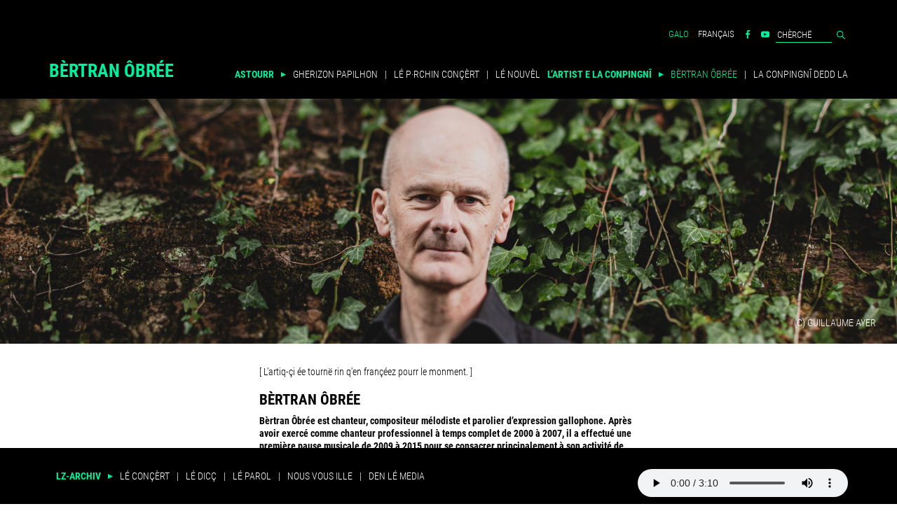

--- FILE ---
content_type: text/html; charset=UTF-8
request_url: https://obree.fr/bertran-obree_bertran-obree.htm
body_size: 5817
content:

<!DOCTYPE html>
<html lang="fr">
<head>
    <meta charset="utf-8">
    <meta http-equiv="X-UA-Compatible" content="IE=edge">
    <meta name="viewport" content="width=device-width, initial-scale=1">
	
			<meta name="title" content="Bèrtran Ôbrée - Bèrtran Ôbrée" />
	<meta name="Identifier-URL" content="http://www.obree.fr" />
	<meta name="robots" content="index, follow" />
	<meta name="Description" content="Bèrtran Ôbrée est chanteur, compositeur mélodiste et parolier d’expression gallophone. Après avoir exercé comme chanteur professionnel à temps complet de 2000 à 2007, il a effectué une pause musicale de 2009 à 2015 pour se consacrer principalement à son activité de linguistique du gallo en tant que directeur de l'institut Chubri. Depuis fin 2015, il reprend progressivement la scène, en parallèle à son activité de linguistique qu'il poursuit à temps partiel." />
	<meta name="Keywords" content="bertran obree, bertrand obree, bertrand aubree, olmon e olva, obree alie, obre ali, dedd la, erwan berenguer, julien stevenin, chanson en gallo, chant en gallo, chant gallo, chant de haute bretagne, chanson gallese, chanson gallese, musique gallese, musique gallaise, musique de haute bretagne, musique bretonne, chanson bretonne, poesie en gallo, poesie gallese, poesie gallaise, poesie gallo, jazz gallo, jazz breton, rock gallo, rock breton" />
	<meta name="author" content="le jardin graphique" />
	<meta name="revisit-after" content="15 days" />
	<meta name="copyleft" content="yves robin / le jardin graphique" />
	<meta http-equiv="Content-Language" content="fr" />
	<meta http-equiv="imagetoolbar" content="no" />
	<link rel="icon" href="images/favicon.png" />
	<link rel="shortcut icon" href="images/favicon.png" />
	<title>Bèrtran Ôbrée - Bèrtran Ôbrée</title>

	<!-- SmartMenus jQuery Bootstrap Addon CSS -->
	<link rel="stylesheet" href="css/jquery.smartmenus.bootstrap.css" >
    <link rel="stylesheet" href="css/bootstrap.min.css" type="text/css">
    <link rel="stylesheet" href="css/animate.min.css" type="text/css">
    <link rel="stylesheet" href="css/lightbox.min.css" type="text/css">
    <link rel="stylesheet" href="css/creative.css" type="text/css">
</head>
<body >
	<script>
  (function(i,s,o,g,r,a,m){i['GoogleAnalyticsObject']=r;i[r]=i[r]||function(){
  (i[r].q=i[r].q||[]).push(arguments)},i[r].l=1*new Date();a=s.createElement(o),
  m=s.getElementsByTagName(o)[0];a.async=1;a.src=g;m.parentNode.insertBefore(a,m)
  })(window,document,'script','/js/analytics.min.js','ga');

  ga('create', 'UA-74351633-15', 'auto');
  ga('send', 'pageview');

</script>	    
	<header class="jumbotron-fluid noir">
		<div class="container langues">
			<ul>
				<li>
					<div class="rechercher">
						<form action="index.php" id="search" method="get" enctype="multipart/form-data" >
							<input type="hidden" name="rub" value="bertran-obree">
							<input type="hidden" name="srub" value="">
							<input type="hidden" name="ssrub" value="">
							<input name="motscle" type="text" size="10" value="CHÈRCHË" size="25" onfocus="this.value = '';">
							<a href="javascript:search.submit(); " ><img src="images/loupe.png"></a>
						</form>
					</div>
				</li>
				<li ><a href="https://www.youtube.com/channel/UCBFnoxmaMibiuLyDD9JSGIg/featured" target="_blank" title="youtube"><img src="images/youtube.png"></a></li>
				<li ><a href="https://www.facebook.com/bertran.obree.chantou" target="_blank" title="facebook"><img src="images/facebook.png"></a></li>
			<li ><a  href="bertran-obree_bertran-obree___fr.htm">français</a></li><li ><a class="select" href="bertran-obree_bertran-obree___gl.htm">galo</a></li>				
			</ul>
		</div>
		<nav id="mainNav" class="navbar navbar-default">
			<div class="container">
				<!-- Brand and toggle get grouped for better mobile display -->
				<div class="navbar-header">
					<button type="button" class="navbar-toggle" data-toggle="collapse" data-target=".navbar-collapse">
					  <span class="sr-only">Toggle navigation</span>
					  <span class="icon-bar"></span>
					  <span class="icon-bar"></span>
					  <span class="icon-bar"></span>
					</button>
					<a class="navbar-brand page-scroll " href="http://www.obree.fr" title="Bèrtran Ôbrée">Bèrtran Ôbrée</a>			
				</div>

				<!-- Collect the nav links, forms, and other content for toggling -->
				<div id="navbar" class="navbar-collapse collapse">
					<ul class="nav navbar-nav">
						<li>ASTOURR</li><li class="onlypc"><img src="images/play.png"></li><li ><a class=" sanspointeur" id="dLabel1" data-target="#" data-toggle="dropdown" role="button" aria-haspopup="true" aria-expanded="false" href="# title="Gherizon Papilhon">Gherizon Papilhon</a><ul class="dropdown-menu" aria-labelledby="dLabel1"><li ><a  href="bertran-obree_gherizon-papihon_concert.htm">CONÇÈRT</a></li><li ><a  href="bertran-obree_gherizon-papihon_disque.htm">DICÇ</a></li></ul></li><li class="onlypc"><a>|</a></li><li ><a class="" id="dLabel2"  href="bertran-obree_prochaines-dates.htm" title="Lé p·rchin conçèrt">Lé p·rchin conçèrt</a></li><li class="onlypc"><a>|</a></li><li ><a class=" sanspointeur" id="dLabel3" data-target="#" data-toggle="dropdown" role="button" aria-haspopup="true" aria-expanded="false" href="# title="Lé nouvèl">Lé nouvèl</a><ul class="dropdown-menu" aria-labelledby="dLabel3"><li ><a  href="bertran-obree_actualites_stage-creation-chant-en-gallo.htm">STÈIJ DE PAROL EN GALO</a></li><li ><a  href="bertran-obree_actualites_prix-du-gallo-priz-du-galo-2018.htm">PRIZ DU GALO</a></li><li ><a  href="bertran-obree_actualites_lettres-a-un-gallesant.htm">DÉ LÈTR A IN CAOZZ-GALO</a></li><li ><a  href="bertran-obree_actualites_gherizon-papilhon-lorient-9-aout-2018.htm">BINTEÛ A L'ORIENT</a></li></ul></li><li>L’ARTIST E LA CONPINGNÎ</li><li class="onlypc"><img src="images/play.png"></li><li ><a class="select" id="dLabel4"  href="bertran-obree_bertran-obree.htm" title="Bèrtran Ôbrée">Bèrtran Ôbrée</a></li><li class="onlypc"><a>|</a></li><li ><a class="" id="dLabel5"  href="bertran-obree_compagnie-dedd-la.htm" title="La conpingnî Dedd La">La conpingnî Dedd La</a></li>					</ul>
				</div>
				<!-- /.navbar-collapse -->
			</div>
			<!-- /.container-fluid -->
		</nav>
	</header>
	

			<section class="jumbotron-fluid bandeau">
			<img src="/docs/files/Gherizon-Papilhon-(c)-G-Ayer-24.jpg"><p class="legende">(c) Guillaume Ayer</p>

    </section>
		
	<section class="jumbotron principal">
		<div class="container">
			<div class="col-md-12 col-sm-12 col-xs-12 col-md-offset-0"></div><div class="col-md-3 col-sm-3 col-xs-12 col-md-offset-0">

</div>

<div class="col-md-6 col-sm-6 col-xs-12 col-md-offset-0">

<p>[ L&#39;artiq-&ccedil;i &eacute;e tourn&euml; rin q&#39;en fran&ccedil;&eacute;ez pourr le monment. ]</p>

<h2>B&Egrave;RTRAN &Ocirc;BR&Eacute;E</h2>

<p><strong>B&egrave;rtran &Ocirc;br&eacute;e est chanteur, compositeur m&eacute;lodiste et parolier d&rsquo;expression gallophone. Apr&egrave;s avoir exerc&eacute; comme chanteur professionnel &agrave; temps complet de 2000 &agrave; 2007, il a effectu&eacute; une premi&egrave;re pause musicale de 2009 &agrave; 2015 pour se consacrer principalement &agrave; son activit&eacute; de linguistique du gallo en tant que directeur de l&#39;institut Chubri. De&nbsp;fin 2015 &agrave; fin 2021, il a repris la sc&egrave;ne pour le concert &quot;Gherizon Papilhon&quot;, en compl&eacute;ment &agrave; son activit&eacute; de linguiste. Depuis 2020, il&nbsp;collabore avec des artistes qui souhaitent chanter voire cr&eacute;er du nouveau r&eacute;pertoire chant&eacute; en gallo.</strong></p>

<p>D&rsquo;abord auteur de po&eacute;sie en gallo puis conteur dans cette langue, B&egrave;rtran &Ocirc;br&eacute;e a cr&eacute;&eacute; deux groupes successifs de chant accompagn&eacute; dans l&#39;univers des musiques du monde : <strong>&Ocirc;br&eacute;e Alie</strong> (1999-2005) puis <strong>B&egrave;rtran &Ocirc;br&eacute;e Trio</strong> (2005-2017). Il s&rsquo;est fait connaitre en 2000 par l&rsquo;album du groupe &Ocirc;br&eacute;e Alie &laquo; Alment d&rsquo;if &raquo; qui a b&eacute;n&eacute;fici&eacute; d&rsquo;un fort &eacute;cho m&eacute;diatique (Choc du Monde de la Musique, 10 de R&eacute;pertoire, Bravos de Trad Mag). Alors que le gallo est assez peu pr&eacute;sent dans la tradition chant&eacute;e de Haute-Bretagne, B&egrave;rtran &Ocirc;br&eacute;e s&rsquo;est affirm&eacute; comme parolier gallophone avec les deux albums &laquo; Vent&eacute; sou l&eacute;z saodd &raquo; (2004,&nbsp;Bravos de Trad Mag) puis surtout &laquo; Olmon e olva &raquo; (2008,&nbsp;Coup de c&oelig;ur du jury du Grand Prix du Disque du T&eacute;l&eacute;gramme).</p>

<p>Apr&egrave;s une pause musicale de 2009 &agrave; 2015, B&egrave;rtran &Ocirc;br&eacute;e a travaill&eacute; en 2016 &agrave; la cr&eacute;ation d&#39;un nouveau r&eacute;pertoire de chanson gallophone avec une nouvelle &eacute;quipe constitu&eacute;e de Fabien Gill&eacute; (oud, saz), Ga&euml;l Martineau (percussions), Youenn Rohaut (violon) et Julien St&eacute;venin (contrebasse). Suite &agrave; un cycle de r&eacute;sidences de f&eacute;vrier &agrave; avril 2017, le concert&nbsp;&laquo;&nbsp;<strong>Gherizon&nbsp;Papilhon</strong>&nbsp;&raquo; a &eacute;t&eacute; pr&eacute;sent&eacute; au public de&nbsp;janvier 2018 &agrave; aout 2021. Depuis, le chanteur a suspendu son activit&eacute; sc&eacute;nique.</p>

<p>L&rsquo;originalit&eacute; du parcours de B&egrave;rtran &Ocirc;br&eacute;e tient notamment &agrave; l&rsquo;usage du&nbsp;<strong>gallo</strong>&nbsp;comme principale langue d&rsquo;&eacute;criture de textes de chansons. C&rsquo;est en 1983 qu&rsquo;il commence des recherches sur cette langue, entre autres sous forme de collectage aupr&egrave;s de locuteurs &acirc;g&eacute;s. Des travaux qui se concr&eacute;tisent par la r&eacute;daction d&rsquo;un dictionnaire bilingue de base en 1995. Il participe aussi &agrave; la traduction de deux albums de Tintin en 1993 et 1997. &Agrave; l&rsquo;occasion d&rsquo;une maitrise en sciences du langage valid&eacute;e en 1998 (mention Tr&egrave;s bien), il se penche sur des questions de phonologie et de phon&eacute;tique pos&eacute;es par la description et l&rsquo;&eacute;criture du gallo. Depuis 2007, B&egrave;rtran &Ocirc;br&eacute;e assure la direction de l&#39;institut&nbsp;Chubri.</p>

<p>Le chanteur&nbsp;a suspendu son activit&eacute; sc&eacute;nique depuis fin 2021. Par contre,&nbsp;il poursuit d&eacute;sormais une activit&eacute; de <strong>parolier </strong>en collaboration<strong>&nbsp;</strong>avec des artistes qui souhaitent chanter en gallo. D&eacute;j&agrave; en 2016, il avait co-&eacute;crit avec Gilles Servat la chanson &quot;D&eacute; ptit parlement&quot; pour son album &quot;70 ans... &agrave; l&#39;Ouest !!!&quot;. En 2020, il a &eacute;crit pour Cl&eacute;ment Le Goff les paroles de l&#39;essentiel du r&eacute;pertoire &agrave; danser de Forj Sextet pour l&#39;album &quot;Musique de Haute-Bretagne - Son&middot;nr&icirc; de Haott B&middot;rtingn&quot;. En 2021 et 2023, il a compos&eacute; les paroles de deux chants &agrave; danser en&nbsp;collaboration avec M&eacute;lanie Panaget, pour le groupe Vilaine. Enfin, en 2023, il a &eacute;crit cette fois les textes d&#39;une rid&eacute;e pour l&#39;&eacute;quipe de Spontus.</p>

<p>C&ocirc;t&eacute; enseignement, enfin en juillet 2023, il a donn&eacute;&nbsp;son premier stage de composition de chants en gallo.</p>

<h2>SUR SC&Egrave;NE</h2>

<p><strong>Sur le plan sc&eacute;nique, B&egrave;rtran &Ocirc;br&eacute;e s&rsquo;est produit dans le cadre de cinq cr&eacute;ations musicales dont il a assur&eacute; la direction artistique, au sein d&#39;&Ocirc;br&eacute;e Alie, de&nbsp;B&egrave;rtran &Ocirc;br&eacute;e Trio, et plus r&eacute;cemment d&#39;un quintet pour le concert &quot;Gherizon Papilhon&quot;.</strong></p>

<h3>&quot;GHERIZON PAPILHON&quot; (2018-2021)</h3>

<p>Produit par Dedd La et Label Caravan. Accueils de cr&eacute;ation du r&eacute;pertoire par Au bout du plongeoir et le Conservatoire du Pays de Redon. Puis accueils en r&eacute;sidences sc&eacute;niques par la&nbsp;Salle Guy Ropartz et le&nbsp;Conservatoire de Rennes (35), le&nbsp;Centre Culturel du Coglais (Montours,&nbsp;35) et le&nbsp;Nouveau Pavillon (Bouguenais, 44). Puis&nbsp;18 programmations&nbsp;dont les Vieilles Charrues, le Festival Interceltique de Lorient, le Festival de Cornouaille (Quimper, 29), NoBorder Embarqu&eacute; (Brest, 29), la Gall&eacute;sie en F&ecirc;te (Monterfil, 35). La derni&egrave;re repr&eacute;sentation a &eacute;t&eacute; donn&eacute;e au&nbsp;Festival Fisel (Rostrenen, 22) en aout 2021.</p>

<h3><strong>&quot;OLMON E OLVA&quot;&nbsp;(2005-2009 puis 2015-2017)</strong></h3>

<p>Cr&eacute;&eacute; &agrave; L&rsquo;Aire Libre, coprod. Tomb&eacute;es de la Nuit ; r&eacute;sidence Th&eacute;&acirc;tre de Cornouaille, sc&egrave;ne nationale de Quimper ; mise en sc&egrave;ne C&eacute;dric Gourmelon. 25 programmations dont : Th&eacute;&acirc;tre de Verre, Ch&acirc;teaubriant (44) - Th&eacute;&acirc;tre de l&#39;H&ocirc;tel de Ville, St-Barth&eacute;l&eacute;my d&#39;Anjou - Festival Mythos, Rennes - NoBorder 2015, Espace Vauban, Brest.</p>

<h3>&quot;VENT&Eacute; SOU L&Eacute;Z SAODD&quot;&nbsp;(2004-2005)</h3>

<p>Cr&eacute;&eacute; &agrave; L&rsquo;Aire Libre, St-Jacques-de-la Lande (35), coprod. Tomb&eacute;es de la Nuit ; mise en sc&egrave;ne Gildas Puget. 13 programmations dont : France Inter, &laquo; Le Pont des artistes &raquo; (concert radiodiffus&eacute; au studio Charles Trenet) - Festival de Cornouaille, Quimper (29) - Festival des Vieilles Charrues.</p>

<h3>&quot;SOU L&Eacute;Z SAODD &Ocirc; M&Eacute;DI&quot;&nbsp;(2002-2004)</h3>

<p>Cr&eacute;&eacute; au D&ocirc;me &agrave; St-Av&eacute; (56) autour d&#39;un r&eacute;pertoire tir&eacute; de l&#39;album &laquo; Alment d&#39;if &raquo; et du futur album &laquo; Vent&eacute; sou l&eacute;z saodd &raquo; ; mise en sc&egrave;ne Fred Renno. 12 programmations dont : Th&eacute;&acirc;tre de la Ville, Les Abbesses, Paris - Th&eacute;&acirc;tre National de Bretagne, Rennes &ndash; Festival international de Gab&egrave;s, Tunisie - La Passerelle, sc&egrave;ne nationale de St-Brieuc.</p>

<h3><strong>&quot;ALMENT D&rsquo;IF&quot;&nbsp;(2000-2002)</strong></h3>

<p>23 programmations dont : Tomb&eacute;es de la Nuit, Le Libert&eacute;, Rennes - Trans Musicales - Rencontres de St-Chartier (36) - Plan&egrave;tes Musiques, La Maroquinerie, Paris - Bretagne en Sc&egrave;ne(s), Espace du Roudour (29).</p>

<p>&nbsp;</p>

<p><a href="http://www.bretagne-actuelle.com/rencontre-avec-bertran-obree-musicien-et-directeur-de-l-institut-chubri/l-invite/l-invite/200-7-15" target="_blank">EN SAVOIR PLUS</a>&nbsp;&nbsp;<strong>&gt; Interview Bretagne actuelle, 2012.</strong></p>

<p>&nbsp;</p>

</div>

<div class="col-md-3 col-sm-3 col-xs-12 col-md-offset-0">

</div>

<p>&nbsp;</p>
		</div>
	</section>
	
    <!-- jQuery -->
	<button type="button" id="backtop" title="Haut de page"><img src="images/up.png"></button>
	
    <section class="" id="footer">
		<nav id="bottomNav" class="jumbotron-fluid noir navbar navbar-default">
			<div class="container">
				<div id="navbar2" class="navbar-collapse collapse">
					<ul class="nav navbar-nav-left">
						<li>LZ-ARCHIV</li><li class="onlypc"><img src="images/play.png"></li><li ><a class="" id="dLabel6"  href="bertran-obree_concerts.htm" title="Lé conçèrt">Lé conçèrt</a></li><li class="onlypc"><a>|</a></li><li ><a class="" id="dLabel7"  href="bertran-obree_disques.htm" title="Lé dicç">Lé dicç</a></li><li class="onlypc"><a>|</a></li><li ><a class="" id="dLabel8"  href="bertran-obree_paroles.htm" title="Lé parol">Lé parol</a></li><li class="onlypc"><a>|</a></li><li ><a class="" id="dLabel9"  href="bertran-obree_nous-vous-ille.htm" title="Nous Vous Ille">Nous Vous Ille</a></li><li class="onlypc"><a>|</a></li><li ><a class="" id="dLabel10"  href="bertran-obree_dans-les-medias.htm" title="Den lé media">Den lé media</a></li>					</ul>
					<div id="playeraudio" class="audio onlypc">
						<audio preload="auto" controls>
							<source src="/docs/files/extrait.mp3" type="audio/mpeg">
							<source src="/docs/files/extrait.ogg" type="audio/ogg">
							Your browser does not support the audio element.
						</audio>
					</div>
				</div>
			</div>
		</nav>
	</section>
	
	
	<script src="js/jquery-3.2.1.min"></script>
	<script src="js/jquery.smartmenus.js"></script>
	<script src="js/jquery.smartmenus.bootstrap.js"></script>
    <script src="js/bootstrap.min.js"></script>
    <script src="js/lejardin.js"></script>
    <script src="js/jquery.easing.js"></script>
</html>


--- FILE ---
content_type: text/css
request_url: https://obree.fr/css/creative.css
body_size: 1686
content:
/*!
 * Start Bootstrap - Creative Bootstrap Theme (http://startbootstrap.com)
 * Code licensed under the Apache License v2.0.
 * For details, see http://www.apache.org/licenses/LICENSE-2.0.
 */
@IMPORT URL('/css/fonts.css');

html, body {
	width: 100%;
    height: 100%;
	font-family: 'RobotoCondensed-Light', sans-serif;
	background-color:#fff;
	color:#000;
    font-size: 13px;
}
a, strong, b {
	font-family: 'RobotoCondensed-Bold', sans-serif;
	font-weight:normal;
}
.noir { background-color:#000; }
.jumbotron { 
	background-color:#fff;
	padding-top:30px;
}
.principal { padding-bottom:80px; }
.jumbotron p {
    margin-bottom: 10px;
    font-size: 110%;
    line-height: 130%;
	padding-left:0px;
	padding-right:0px;
}
.langues { padding-bottom:30px; padding-top:20px; }
.langues li {
	display:inline;
	float:right;
	margin-left:5px;
}
.langues li a { background-color:#000; color:#fff; font-family: 'RobotoCondensed-Light', sans-serif;}
.langues li a:hover, .langues li a.select { color:#00F0A0; }
.langues li img { width:12px; margin-top:-2px; }
.rechercher input { color:#fff; background-color:#000; border:none; border-bottom:1px solid #00F0A0; }

.navbar { margin:0; }
.navbar-nav { float:left;}
.navbar-nav-left { float:left; display:inline; }
.navbar-nav-left li, .navbar-nav-left li a { display:inline; }
.navbar-collapse { margin:0; padding:0; }
.navbar-default { background-color:#000; border:none; padding-bottom:0px; }
.navbar-default .navbar-header .navbar-brand {
	background-color:#000;
	color:#00F0A0;
	margin:0;
	padding:0; 
	margin-left:30px;
	font-size:200%;
}
.navbar-default .navbar-toggle { margin-top:-10px;}
.navbar-default .navbar-toggle:focus, .navbar-default .navbar-toggle:hover { background-color:#fff; }
.navbar-default .navbar-header .navbar-brand:hover,
.navbar-default .navbar-header .navbar-brand:focus {
    color: #fff;
}

.navbar-default .nav > li { 
	color:#00F0A0; 
	text-transform: uppercase; 
	padding-top:5px; 
	line-height:20px; 
	padding-left:30px; 
	font-size:110%;
	font-family: 'RobotoCondensed-Bold', sans-serif;
}
.navbar-default .nav > li>img{ width:7px; margin-top:-2px; }
.navbar-default .nav > li>a, .navbar-default .nav>li>a:focus, .navbar-default .navbar-nav .open .dropdown-menu>li>a {
	margin:0;
	padding:0;
    color: #fff;
	background-color:#000;
	font-family: 'RobotoCondensed-Light', sans-serif;
}
.navbar-default .nav > li.onlypc { display:none; }
.navbar-default .nav > li>a:hover, .navbar-default .nav>li>a.select, .navbar-default .navbar-nav .open .dropdown-menu>li>a:hover  {
    color: #00F0A0;
}
.sanspointeur { cursor:default;  }
.navbar-default .nav > li.select>a,
.navbar-default .nav>li.select>a:focus {
    color: #E119E1!important;
}

.navbar-default .nav > li.select>a:hover,
.navbar-default .nav>li.select>a:focus:hover {
    background-color: transparent;
}
.navbar-default .navbar-nav>.open>a, .navbar-default .navbar-nav>.open>a:hover, .navbar-default .navbar-nav>.open.dropdown-menu>a, .navbar-default .navbar-nav>.open.dropdown-menu>a:hover {
	color:#fff;
	background-color:#000;
}
.dropdown-menu, .dropdown-menu>li>a {
	background-color:#000;
	color:#fff;
	font-family: 'RobotoCondensed-Light', sans-serif;
	padding-left:10px;
}
.dropdown-menu>li>a:hover {
	color:#00F0A0;
	background-color:#000;
}
.dropdown-menu>li>a.select {
	color:#00F0A0;
	background-color:#000;
}
.bandeau img { width:100%; z-index:500; }
.bandeau p.legende { margin-top:-40px; height:30px; text-align:right; color:#fff; z-index:1000; margin-right:30px; font-size:110%; text-transform:uppercase; }




hr {
	width:100%;
    border-color: #00F0A0;
    border-width: 1px;
}
img {
	max-width:100%!important;
	height:auto!important;
}
a {
    background-color: #00F0A0;
	color:#FFF;
	padding:1px 4px;
	text-decoration:none;
	text-transform:uppercase;
    -webkit-transition: all .35s;
    -moz-transition: all .35s;
    transition: all .35s;
}
a.fondBlanc { background-color:#fff; }
a:hover, a:focus { 
    color: #000;
	text-decoration:none;
}
a:hover img {
    -webkit-transition: all .35s;
    -moz-transition: all .35s;
    transition: all .35s;
	opacity:0.8;
}

h1, h2, h3, h4, h5, h6 {
	padding-left:0px;
	padding-right:0px;
	text-transform:uppercase;
}
.jumbotron h1, .h1 {
	font-size:250%;
    color: #00F0A0;
	font-family: 'RobotoCondensed-Bold', sans-serif;
}
.jumbotron h2, .h2 {
	font-size:160%;
	font-family: 'RobotoCondensed-Bold', sans-serif;
}
.jumbotron h3, .h3 {
	font-size:120%;
	font-family: 'RobotoCondensed-Bold', sans-serif;
}
.jumbotron h4, .h4 {
	font-size:100%;
	
}

section {
/*    padding: 100px 0;*/
}
p img {
	max-width:100%;
	height:auto;
}

#backtop{
	 position:fixed;
	 /* La couleur de fond*/
	background:#fff;
	color:#fff;
	 /* la longueur et l'espace autour du texte*/
	 width:50px;
	 padding:12px;
	 /* On place le bloc en bas à droite*/
	 right:30px;
	 bottom:80px;
	 /* On ajoute un bord arrondi pour les navigateurs compatibles*/
	 border-radius:7px;-moz-border-radius:7px;-khtml-border-radius:7px;-webkit-border-radius:7px;
	 border:none;
}
#backtop:hover{
	 /*On change le curseur de la souris au survol*/
	 cursor:pointer;
	 /*On change la couleur de fond au survol*/
	 background:#fff;
	 /*On change la couleur de la bordure au survol*/
	 border:1px solid #eff0d4;
	 /*On change la couleur de texte au survol*/
	 color:#fff
}
#footer {
	position:fixed;
	bottom:0;
	width:100%;
	background-color:#000;
	padding-top:30px;
}
.audio { 
	float:right; 
}
audio {
	background-color:#000;
	width:300px;
	height:40px;
}
.pied-de-page {
	padding:20px;
	font-size:13px;
	text-align:center;
}
.pied-de-page a {
	color:#999;
}
#navbar2 { /*display:none!important;*/ }

@media(min-width:768px) {
	.langues { padding-bottom:30px; padding-top:40px; }
	.navbar-default .navbar-header .navbar-brand {
		background-color:#000;
		color:#00F0A0;
		margin:0;
		padding:0; 
		font-size:200%;
	}
	.navbar-default .nav {
		margin-top:-30px;
	}
	.navbar-nav { float:right;}
	.navbar-default .nav > li { 
		color:#00F0A0; 
		text-transform: uppercase; 
		padding-top:5px; 
		line-height:20px; 
		padding-left:10px; 
		font-size:110%;
		font-family: 'RobotoCondensed-Bold', sans-serif;
	}
	.navbar-default .nav > li.onlypc { display:inline; }
}

@media(min-width:992px) {
	.navbar-default .nav {
		margin-top:-30px;
	}
}

@media(min-width:1200px) {
	.navbar-default .nav {
		margin-top:0px;
	}
	.navbar-default .nav > li>a, .navbar-default .nav>li>a:focus {
		font-size:100%;
	}
}
